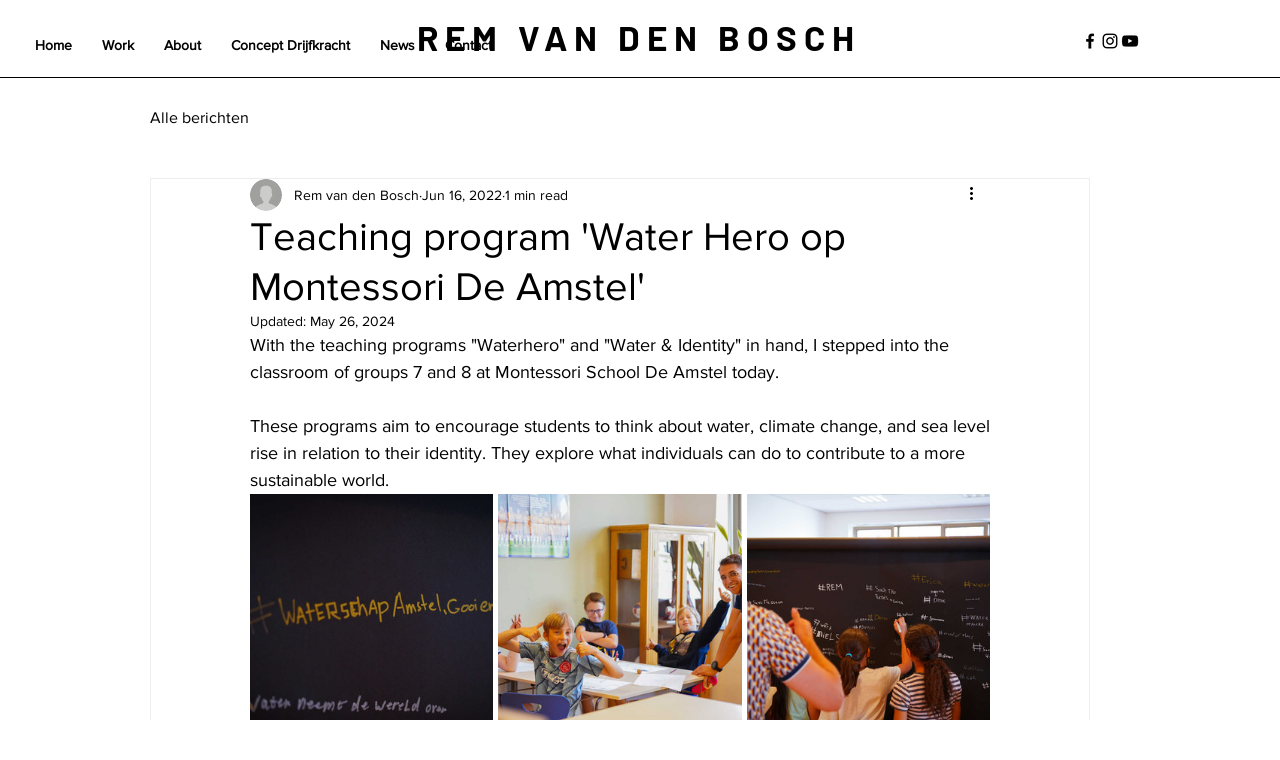

--- FILE ---
content_type: text/css; charset=utf-8
request_url: https://www.remvandenbosch.com/_serverless/pro-gallery-css-v4-server/layoutCss?ver=2&id=5f09b-not-scoped&items=3070_2000_1383%7C3602_2000_1125%7C3489_2000_1125%7C3321_2000_1125%7C3484_2000_1125%7C3441_2000_1125%7C3374_2000_1125%7C3255_2000_1125%7C3494_2000_1125%7C3536_2000_1125%7C3422_2000_1125%7C3333_2000_1125%7C3467_2000_1125%7C3469_2000_1125%7C3569_2000_1125&container=527_740_1635_720&options=gallerySizeType:px%7CenableInfiniteScroll:true%7CtitlePlacement:SHOW_ON_HOVER%7CgridStyle:1%7CimageMargin:5%7CgalleryLayout:2%7CisVertical:true%7CnumberOfImagesPerRow:3%7CcubeRatio:1%7CcubeType:fill%7CgalleryThumbnailsAlignment:none
body_size: -125
content:
#pro-gallery-5f09b-not-scoped [data-hook="item-container"][data-idx="0"].gallery-item-container{opacity: 1 !important;display: block !important;transition: opacity .2s ease !important;top: 0px !important;left: 0px !important;right: auto !important;height: 243px !important;width: 243px !important;} #pro-gallery-5f09b-not-scoped [data-hook="item-container"][data-idx="0"] .gallery-item-common-info-outer{height: 100% !important;} #pro-gallery-5f09b-not-scoped [data-hook="item-container"][data-idx="0"] .gallery-item-common-info{height: 100% !important;width: 100% !important;} #pro-gallery-5f09b-not-scoped [data-hook="item-container"][data-idx="0"] .gallery-item-wrapper{width: 243px !important;height: 243px !important;margin: 0 !important;} #pro-gallery-5f09b-not-scoped [data-hook="item-container"][data-idx="0"] .gallery-item-content{width: 243px !important;height: 243px !important;margin: 0px 0px !important;opacity: 1 !important;} #pro-gallery-5f09b-not-scoped [data-hook="item-container"][data-idx="0"] .gallery-item-hover{width: 243px !important;height: 243px !important;opacity: 1 !important;} #pro-gallery-5f09b-not-scoped [data-hook="item-container"][data-idx="0"] .item-hover-flex-container{width: 243px !important;height: 243px !important;margin: 0px 0px !important;opacity: 1 !important;} #pro-gallery-5f09b-not-scoped [data-hook="item-container"][data-idx="0"] .gallery-item-wrapper img{width: 100% !important;height: 100% !important;opacity: 1 !important;} #pro-gallery-5f09b-not-scoped [data-hook="item-container"][data-idx="1"].gallery-item-container{opacity: 1 !important;display: block !important;transition: opacity .2s ease !important;top: 0px !important;left: 248px !important;right: auto !important;height: 243px !important;width: 244px !important;} #pro-gallery-5f09b-not-scoped [data-hook="item-container"][data-idx="1"] .gallery-item-common-info-outer{height: 100% !important;} #pro-gallery-5f09b-not-scoped [data-hook="item-container"][data-idx="1"] .gallery-item-common-info{height: 100% !important;width: 100% !important;} #pro-gallery-5f09b-not-scoped [data-hook="item-container"][data-idx="1"] .gallery-item-wrapper{width: 244px !important;height: 243px !important;margin: 0 !important;} #pro-gallery-5f09b-not-scoped [data-hook="item-container"][data-idx="1"] .gallery-item-content{width: 244px !important;height: 243px !important;margin: 0px 0px !important;opacity: 1 !important;} #pro-gallery-5f09b-not-scoped [data-hook="item-container"][data-idx="1"] .gallery-item-hover{width: 244px !important;height: 243px !important;opacity: 1 !important;} #pro-gallery-5f09b-not-scoped [data-hook="item-container"][data-idx="1"] .item-hover-flex-container{width: 244px !important;height: 243px !important;margin: 0px 0px !important;opacity: 1 !important;} #pro-gallery-5f09b-not-scoped [data-hook="item-container"][data-idx="1"] .gallery-item-wrapper img{width: 100% !important;height: 100% !important;opacity: 1 !important;} #pro-gallery-5f09b-not-scoped [data-hook="item-container"][data-idx="2"].gallery-item-container{opacity: 1 !important;display: block !important;transition: opacity .2s ease !important;top: 0px !important;left: 497px !important;right: auto !important;height: 243px !important;width: 243px !important;} #pro-gallery-5f09b-not-scoped [data-hook="item-container"][data-idx="2"] .gallery-item-common-info-outer{height: 100% !important;} #pro-gallery-5f09b-not-scoped [data-hook="item-container"][data-idx="2"] .gallery-item-common-info{height: 100% !important;width: 100% !important;} #pro-gallery-5f09b-not-scoped [data-hook="item-container"][data-idx="2"] .gallery-item-wrapper{width: 243px !important;height: 243px !important;margin: 0 !important;} #pro-gallery-5f09b-not-scoped [data-hook="item-container"][data-idx="2"] .gallery-item-content{width: 243px !important;height: 243px !important;margin: 0px 0px !important;opacity: 1 !important;} #pro-gallery-5f09b-not-scoped [data-hook="item-container"][data-idx="2"] .gallery-item-hover{width: 243px !important;height: 243px !important;opacity: 1 !important;} #pro-gallery-5f09b-not-scoped [data-hook="item-container"][data-idx="2"] .item-hover-flex-container{width: 243px !important;height: 243px !important;margin: 0px 0px !important;opacity: 1 !important;} #pro-gallery-5f09b-not-scoped [data-hook="item-container"][data-idx="2"] .gallery-item-wrapper img{width: 100% !important;height: 100% !important;opacity: 1 !important;} #pro-gallery-5f09b-not-scoped [data-hook="item-container"][data-idx="3"].gallery-item-container{opacity: 1 !important;display: block !important;transition: opacity .2s ease !important;top: 248px !important;left: 0px !important;right: auto !important;height: 243px !important;width: 243px !important;} #pro-gallery-5f09b-not-scoped [data-hook="item-container"][data-idx="3"] .gallery-item-common-info-outer{height: 100% !important;} #pro-gallery-5f09b-not-scoped [data-hook="item-container"][data-idx="3"] .gallery-item-common-info{height: 100% !important;width: 100% !important;} #pro-gallery-5f09b-not-scoped [data-hook="item-container"][data-idx="3"] .gallery-item-wrapper{width: 243px !important;height: 243px !important;margin: 0 !important;} #pro-gallery-5f09b-not-scoped [data-hook="item-container"][data-idx="3"] .gallery-item-content{width: 243px !important;height: 243px !important;margin: 0px 0px !important;opacity: 1 !important;} #pro-gallery-5f09b-not-scoped [data-hook="item-container"][data-idx="3"] .gallery-item-hover{width: 243px !important;height: 243px !important;opacity: 1 !important;} #pro-gallery-5f09b-not-scoped [data-hook="item-container"][data-idx="3"] .item-hover-flex-container{width: 243px !important;height: 243px !important;margin: 0px 0px !important;opacity: 1 !important;} #pro-gallery-5f09b-not-scoped [data-hook="item-container"][data-idx="3"] .gallery-item-wrapper img{width: 100% !important;height: 100% !important;opacity: 1 !important;} #pro-gallery-5f09b-not-scoped [data-hook="item-container"][data-idx="4"]{display: none !important;} #pro-gallery-5f09b-not-scoped [data-hook="item-container"][data-idx="5"]{display: none !important;} #pro-gallery-5f09b-not-scoped [data-hook="item-container"][data-idx="6"]{display: none !important;} #pro-gallery-5f09b-not-scoped [data-hook="item-container"][data-idx="7"]{display: none !important;} #pro-gallery-5f09b-not-scoped [data-hook="item-container"][data-idx="8"]{display: none !important;} #pro-gallery-5f09b-not-scoped [data-hook="item-container"][data-idx="9"]{display: none !important;} #pro-gallery-5f09b-not-scoped [data-hook="item-container"][data-idx="10"]{display: none !important;} #pro-gallery-5f09b-not-scoped [data-hook="item-container"][data-idx="11"]{display: none !important;} #pro-gallery-5f09b-not-scoped [data-hook="item-container"][data-idx="12"]{display: none !important;} #pro-gallery-5f09b-not-scoped [data-hook="item-container"][data-idx="13"]{display: none !important;} #pro-gallery-5f09b-not-scoped [data-hook="item-container"][data-idx="14"]{display: none !important;} #pro-gallery-5f09b-not-scoped .pro-gallery-prerender{height:1235px !important;}#pro-gallery-5f09b-not-scoped {height:1235px !important; width:740px !important;}#pro-gallery-5f09b-not-scoped .pro-gallery-margin-container {height:1235px !important;}#pro-gallery-5f09b-not-scoped .pro-gallery {height:1235px !important; width:740px !important;}#pro-gallery-5f09b-not-scoped .pro-gallery-parent-container {height:1235px !important; width:745px !important;}